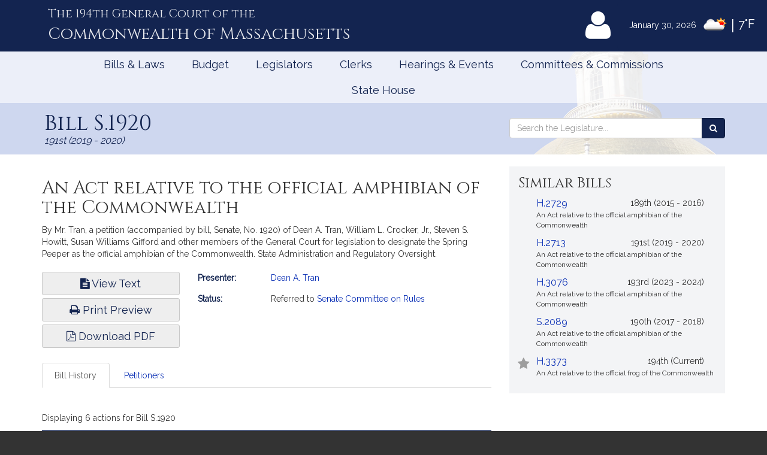

--- FILE ---
content_type: text/html; charset=utf-8
request_url: https://www.google.com/recaptcha/api2/anchor?ar=1&k=6LffVvYUAAAAAFgtGnNLexZBT_BK7JzNbOEBaljw&co=aHR0cHM6Ly9tYWxlZ2lzbGF0dXJlLmdvdjo0NDM.&hl=en&v=N67nZn4AqZkNcbeMu4prBgzg&size=normal&anchor-ms=20000&execute-ms=30000&cb=99j5orccss0o
body_size: 49381
content:
<!DOCTYPE HTML><html dir="ltr" lang="en"><head><meta http-equiv="Content-Type" content="text/html; charset=UTF-8">
<meta http-equiv="X-UA-Compatible" content="IE=edge">
<title>reCAPTCHA</title>
<style type="text/css">
/* cyrillic-ext */
@font-face {
  font-family: 'Roboto';
  font-style: normal;
  font-weight: 400;
  font-stretch: 100%;
  src: url(//fonts.gstatic.com/s/roboto/v48/KFO7CnqEu92Fr1ME7kSn66aGLdTylUAMa3GUBHMdazTgWw.woff2) format('woff2');
  unicode-range: U+0460-052F, U+1C80-1C8A, U+20B4, U+2DE0-2DFF, U+A640-A69F, U+FE2E-FE2F;
}
/* cyrillic */
@font-face {
  font-family: 'Roboto';
  font-style: normal;
  font-weight: 400;
  font-stretch: 100%;
  src: url(//fonts.gstatic.com/s/roboto/v48/KFO7CnqEu92Fr1ME7kSn66aGLdTylUAMa3iUBHMdazTgWw.woff2) format('woff2');
  unicode-range: U+0301, U+0400-045F, U+0490-0491, U+04B0-04B1, U+2116;
}
/* greek-ext */
@font-face {
  font-family: 'Roboto';
  font-style: normal;
  font-weight: 400;
  font-stretch: 100%;
  src: url(//fonts.gstatic.com/s/roboto/v48/KFO7CnqEu92Fr1ME7kSn66aGLdTylUAMa3CUBHMdazTgWw.woff2) format('woff2');
  unicode-range: U+1F00-1FFF;
}
/* greek */
@font-face {
  font-family: 'Roboto';
  font-style: normal;
  font-weight: 400;
  font-stretch: 100%;
  src: url(//fonts.gstatic.com/s/roboto/v48/KFO7CnqEu92Fr1ME7kSn66aGLdTylUAMa3-UBHMdazTgWw.woff2) format('woff2');
  unicode-range: U+0370-0377, U+037A-037F, U+0384-038A, U+038C, U+038E-03A1, U+03A3-03FF;
}
/* math */
@font-face {
  font-family: 'Roboto';
  font-style: normal;
  font-weight: 400;
  font-stretch: 100%;
  src: url(//fonts.gstatic.com/s/roboto/v48/KFO7CnqEu92Fr1ME7kSn66aGLdTylUAMawCUBHMdazTgWw.woff2) format('woff2');
  unicode-range: U+0302-0303, U+0305, U+0307-0308, U+0310, U+0312, U+0315, U+031A, U+0326-0327, U+032C, U+032F-0330, U+0332-0333, U+0338, U+033A, U+0346, U+034D, U+0391-03A1, U+03A3-03A9, U+03B1-03C9, U+03D1, U+03D5-03D6, U+03F0-03F1, U+03F4-03F5, U+2016-2017, U+2034-2038, U+203C, U+2040, U+2043, U+2047, U+2050, U+2057, U+205F, U+2070-2071, U+2074-208E, U+2090-209C, U+20D0-20DC, U+20E1, U+20E5-20EF, U+2100-2112, U+2114-2115, U+2117-2121, U+2123-214F, U+2190, U+2192, U+2194-21AE, U+21B0-21E5, U+21F1-21F2, U+21F4-2211, U+2213-2214, U+2216-22FF, U+2308-230B, U+2310, U+2319, U+231C-2321, U+2336-237A, U+237C, U+2395, U+239B-23B7, U+23D0, U+23DC-23E1, U+2474-2475, U+25AF, U+25B3, U+25B7, U+25BD, U+25C1, U+25CA, U+25CC, U+25FB, U+266D-266F, U+27C0-27FF, U+2900-2AFF, U+2B0E-2B11, U+2B30-2B4C, U+2BFE, U+3030, U+FF5B, U+FF5D, U+1D400-1D7FF, U+1EE00-1EEFF;
}
/* symbols */
@font-face {
  font-family: 'Roboto';
  font-style: normal;
  font-weight: 400;
  font-stretch: 100%;
  src: url(//fonts.gstatic.com/s/roboto/v48/KFO7CnqEu92Fr1ME7kSn66aGLdTylUAMaxKUBHMdazTgWw.woff2) format('woff2');
  unicode-range: U+0001-000C, U+000E-001F, U+007F-009F, U+20DD-20E0, U+20E2-20E4, U+2150-218F, U+2190, U+2192, U+2194-2199, U+21AF, U+21E6-21F0, U+21F3, U+2218-2219, U+2299, U+22C4-22C6, U+2300-243F, U+2440-244A, U+2460-24FF, U+25A0-27BF, U+2800-28FF, U+2921-2922, U+2981, U+29BF, U+29EB, U+2B00-2BFF, U+4DC0-4DFF, U+FFF9-FFFB, U+10140-1018E, U+10190-1019C, U+101A0, U+101D0-101FD, U+102E0-102FB, U+10E60-10E7E, U+1D2C0-1D2D3, U+1D2E0-1D37F, U+1F000-1F0FF, U+1F100-1F1AD, U+1F1E6-1F1FF, U+1F30D-1F30F, U+1F315, U+1F31C, U+1F31E, U+1F320-1F32C, U+1F336, U+1F378, U+1F37D, U+1F382, U+1F393-1F39F, U+1F3A7-1F3A8, U+1F3AC-1F3AF, U+1F3C2, U+1F3C4-1F3C6, U+1F3CA-1F3CE, U+1F3D4-1F3E0, U+1F3ED, U+1F3F1-1F3F3, U+1F3F5-1F3F7, U+1F408, U+1F415, U+1F41F, U+1F426, U+1F43F, U+1F441-1F442, U+1F444, U+1F446-1F449, U+1F44C-1F44E, U+1F453, U+1F46A, U+1F47D, U+1F4A3, U+1F4B0, U+1F4B3, U+1F4B9, U+1F4BB, U+1F4BF, U+1F4C8-1F4CB, U+1F4D6, U+1F4DA, U+1F4DF, U+1F4E3-1F4E6, U+1F4EA-1F4ED, U+1F4F7, U+1F4F9-1F4FB, U+1F4FD-1F4FE, U+1F503, U+1F507-1F50B, U+1F50D, U+1F512-1F513, U+1F53E-1F54A, U+1F54F-1F5FA, U+1F610, U+1F650-1F67F, U+1F687, U+1F68D, U+1F691, U+1F694, U+1F698, U+1F6AD, U+1F6B2, U+1F6B9-1F6BA, U+1F6BC, U+1F6C6-1F6CF, U+1F6D3-1F6D7, U+1F6E0-1F6EA, U+1F6F0-1F6F3, U+1F6F7-1F6FC, U+1F700-1F7FF, U+1F800-1F80B, U+1F810-1F847, U+1F850-1F859, U+1F860-1F887, U+1F890-1F8AD, U+1F8B0-1F8BB, U+1F8C0-1F8C1, U+1F900-1F90B, U+1F93B, U+1F946, U+1F984, U+1F996, U+1F9E9, U+1FA00-1FA6F, U+1FA70-1FA7C, U+1FA80-1FA89, U+1FA8F-1FAC6, U+1FACE-1FADC, U+1FADF-1FAE9, U+1FAF0-1FAF8, U+1FB00-1FBFF;
}
/* vietnamese */
@font-face {
  font-family: 'Roboto';
  font-style: normal;
  font-weight: 400;
  font-stretch: 100%;
  src: url(//fonts.gstatic.com/s/roboto/v48/KFO7CnqEu92Fr1ME7kSn66aGLdTylUAMa3OUBHMdazTgWw.woff2) format('woff2');
  unicode-range: U+0102-0103, U+0110-0111, U+0128-0129, U+0168-0169, U+01A0-01A1, U+01AF-01B0, U+0300-0301, U+0303-0304, U+0308-0309, U+0323, U+0329, U+1EA0-1EF9, U+20AB;
}
/* latin-ext */
@font-face {
  font-family: 'Roboto';
  font-style: normal;
  font-weight: 400;
  font-stretch: 100%;
  src: url(//fonts.gstatic.com/s/roboto/v48/KFO7CnqEu92Fr1ME7kSn66aGLdTylUAMa3KUBHMdazTgWw.woff2) format('woff2');
  unicode-range: U+0100-02BA, U+02BD-02C5, U+02C7-02CC, U+02CE-02D7, U+02DD-02FF, U+0304, U+0308, U+0329, U+1D00-1DBF, U+1E00-1E9F, U+1EF2-1EFF, U+2020, U+20A0-20AB, U+20AD-20C0, U+2113, U+2C60-2C7F, U+A720-A7FF;
}
/* latin */
@font-face {
  font-family: 'Roboto';
  font-style: normal;
  font-weight: 400;
  font-stretch: 100%;
  src: url(//fonts.gstatic.com/s/roboto/v48/KFO7CnqEu92Fr1ME7kSn66aGLdTylUAMa3yUBHMdazQ.woff2) format('woff2');
  unicode-range: U+0000-00FF, U+0131, U+0152-0153, U+02BB-02BC, U+02C6, U+02DA, U+02DC, U+0304, U+0308, U+0329, U+2000-206F, U+20AC, U+2122, U+2191, U+2193, U+2212, U+2215, U+FEFF, U+FFFD;
}
/* cyrillic-ext */
@font-face {
  font-family: 'Roboto';
  font-style: normal;
  font-weight: 500;
  font-stretch: 100%;
  src: url(//fonts.gstatic.com/s/roboto/v48/KFO7CnqEu92Fr1ME7kSn66aGLdTylUAMa3GUBHMdazTgWw.woff2) format('woff2');
  unicode-range: U+0460-052F, U+1C80-1C8A, U+20B4, U+2DE0-2DFF, U+A640-A69F, U+FE2E-FE2F;
}
/* cyrillic */
@font-face {
  font-family: 'Roboto';
  font-style: normal;
  font-weight: 500;
  font-stretch: 100%;
  src: url(//fonts.gstatic.com/s/roboto/v48/KFO7CnqEu92Fr1ME7kSn66aGLdTylUAMa3iUBHMdazTgWw.woff2) format('woff2');
  unicode-range: U+0301, U+0400-045F, U+0490-0491, U+04B0-04B1, U+2116;
}
/* greek-ext */
@font-face {
  font-family: 'Roboto';
  font-style: normal;
  font-weight: 500;
  font-stretch: 100%;
  src: url(//fonts.gstatic.com/s/roboto/v48/KFO7CnqEu92Fr1ME7kSn66aGLdTylUAMa3CUBHMdazTgWw.woff2) format('woff2');
  unicode-range: U+1F00-1FFF;
}
/* greek */
@font-face {
  font-family: 'Roboto';
  font-style: normal;
  font-weight: 500;
  font-stretch: 100%;
  src: url(//fonts.gstatic.com/s/roboto/v48/KFO7CnqEu92Fr1ME7kSn66aGLdTylUAMa3-UBHMdazTgWw.woff2) format('woff2');
  unicode-range: U+0370-0377, U+037A-037F, U+0384-038A, U+038C, U+038E-03A1, U+03A3-03FF;
}
/* math */
@font-face {
  font-family: 'Roboto';
  font-style: normal;
  font-weight: 500;
  font-stretch: 100%;
  src: url(//fonts.gstatic.com/s/roboto/v48/KFO7CnqEu92Fr1ME7kSn66aGLdTylUAMawCUBHMdazTgWw.woff2) format('woff2');
  unicode-range: U+0302-0303, U+0305, U+0307-0308, U+0310, U+0312, U+0315, U+031A, U+0326-0327, U+032C, U+032F-0330, U+0332-0333, U+0338, U+033A, U+0346, U+034D, U+0391-03A1, U+03A3-03A9, U+03B1-03C9, U+03D1, U+03D5-03D6, U+03F0-03F1, U+03F4-03F5, U+2016-2017, U+2034-2038, U+203C, U+2040, U+2043, U+2047, U+2050, U+2057, U+205F, U+2070-2071, U+2074-208E, U+2090-209C, U+20D0-20DC, U+20E1, U+20E5-20EF, U+2100-2112, U+2114-2115, U+2117-2121, U+2123-214F, U+2190, U+2192, U+2194-21AE, U+21B0-21E5, U+21F1-21F2, U+21F4-2211, U+2213-2214, U+2216-22FF, U+2308-230B, U+2310, U+2319, U+231C-2321, U+2336-237A, U+237C, U+2395, U+239B-23B7, U+23D0, U+23DC-23E1, U+2474-2475, U+25AF, U+25B3, U+25B7, U+25BD, U+25C1, U+25CA, U+25CC, U+25FB, U+266D-266F, U+27C0-27FF, U+2900-2AFF, U+2B0E-2B11, U+2B30-2B4C, U+2BFE, U+3030, U+FF5B, U+FF5D, U+1D400-1D7FF, U+1EE00-1EEFF;
}
/* symbols */
@font-face {
  font-family: 'Roboto';
  font-style: normal;
  font-weight: 500;
  font-stretch: 100%;
  src: url(//fonts.gstatic.com/s/roboto/v48/KFO7CnqEu92Fr1ME7kSn66aGLdTylUAMaxKUBHMdazTgWw.woff2) format('woff2');
  unicode-range: U+0001-000C, U+000E-001F, U+007F-009F, U+20DD-20E0, U+20E2-20E4, U+2150-218F, U+2190, U+2192, U+2194-2199, U+21AF, U+21E6-21F0, U+21F3, U+2218-2219, U+2299, U+22C4-22C6, U+2300-243F, U+2440-244A, U+2460-24FF, U+25A0-27BF, U+2800-28FF, U+2921-2922, U+2981, U+29BF, U+29EB, U+2B00-2BFF, U+4DC0-4DFF, U+FFF9-FFFB, U+10140-1018E, U+10190-1019C, U+101A0, U+101D0-101FD, U+102E0-102FB, U+10E60-10E7E, U+1D2C0-1D2D3, U+1D2E0-1D37F, U+1F000-1F0FF, U+1F100-1F1AD, U+1F1E6-1F1FF, U+1F30D-1F30F, U+1F315, U+1F31C, U+1F31E, U+1F320-1F32C, U+1F336, U+1F378, U+1F37D, U+1F382, U+1F393-1F39F, U+1F3A7-1F3A8, U+1F3AC-1F3AF, U+1F3C2, U+1F3C4-1F3C6, U+1F3CA-1F3CE, U+1F3D4-1F3E0, U+1F3ED, U+1F3F1-1F3F3, U+1F3F5-1F3F7, U+1F408, U+1F415, U+1F41F, U+1F426, U+1F43F, U+1F441-1F442, U+1F444, U+1F446-1F449, U+1F44C-1F44E, U+1F453, U+1F46A, U+1F47D, U+1F4A3, U+1F4B0, U+1F4B3, U+1F4B9, U+1F4BB, U+1F4BF, U+1F4C8-1F4CB, U+1F4D6, U+1F4DA, U+1F4DF, U+1F4E3-1F4E6, U+1F4EA-1F4ED, U+1F4F7, U+1F4F9-1F4FB, U+1F4FD-1F4FE, U+1F503, U+1F507-1F50B, U+1F50D, U+1F512-1F513, U+1F53E-1F54A, U+1F54F-1F5FA, U+1F610, U+1F650-1F67F, U+1F687, U+1F68D, U+1F691, U+1F694, U+1F698, U+1F6AD, U+1F6B2, U+1F6B9-1F6BA, U+1F6BC, U+1F6C6-1F6CF, U+1F6D3-1F6D7, U+1F6E0-1F6EA, U+1F6F0-1F6F3, U+1F6F7-1F6FC, U+1F700-1F7FF, U+1F800-1F80B, U+1F810-1F847, U+1F850-1F859, U+1F860-1F887, U+1F890-1F8AD, U+1F8B0-1F8BB, U+1F8C0-1F8C1, U+1F900-1F90B, U+1F93B, U+1F946, U+1F984, U+1F996, U+1F9E9, U+1FA00-1FA6F, U+1FA70-1FA7C, U+1FA80-1FA89, U+1FA8F-1FAC6, U+1FACE-1FADC, U+1FADF-1FAE9, U+1FAF0-1FAF8, U+1FB00-1FBFF;
}
/* vietnamese */
@font-face {
  font-family: 'Roboto';
  font-style: normal;
  font-weight: 500;
  font-stretch: 100%;
  src: url(//fonts.gstatic.com/s/roboto/v48/KFO7CnqEu92Fr1ME7kSn66aGLdTylUAMa3OUBHMdazTgWw.woff2) format('woff2');
  unicode-range: U+0102-0103, U+0110-0111, U+0128-0129, U+0168-0169, U+01A0-01A1, U+01AF-01B0, U+0300-0301, U+0303-0304, U+0308-0309, U+0323, U+0329, U+1EA0-1EF9, U+20AB;
}
/* latin-ext */
@font-face {
  font-family: 'Roboto';
  font-style: normal;
  font-weight: 500;
  font-stretch: 100%;
  src: url(//fonts.gstatic.com/s/roboto/v48/KFO7CnqEu92Fr1ME7kSn66aGLdTylUAMa3KUBHMdazTgWw.woff2) format('woff2');
  unicode-range: U+0100-02BA, U+02BD-02C5, U+02C7-02CC, U+02CE-02D7, U+02DD-02FF, U+0304, U+0308, U+0329, U+1D00-1DBF, U+1E00-1E9F, U+1EF2-1EFF, U+2020, U+20A0-20AB, U+20AD-20C0, U+2113, U+2C60-2C7F, U+A720-A7FF;
}
/* latin */
@font-face {
  font-family: 'Roboto';
  font-style: normal;
  font-weight: 500;
  font-stretch: 100%;
  src: url(//fonts.gstatic.com/s/roboto/v48/KFO7CnqEu92Fr1ME7kSn66aGLdTylUAMa3yUBHMdazQ.woff2) format('woff2');
  unicode-range: U+0000-00FF, U+0131, U+0152-0153, U+02BB-02BC, U+02C6, U+02DA, U+02DC, U+0304, U+0308, U+0329, U+2000-206F, U+20AC, U+2122, U+2191, U+2193, U+2212, U+2215, U+FEFF, U+FFFD;
}
/* cyrillic-ext */
@font-face {
  font-family: 'Roboto';
  font-style: normal;
  font-weight: 900;
  font-stretch: 100%;
  src: url(//fonts.gstatic.com/s/roboto/v48/KFO7CnqEu92Fr1ME7kSn66aGLdTylUAMa3GUBHMdazTgWw.woff2) format('woff2');
  unicode-range: U+0460-052F, U+1C80-1C8A, U+20B4, U+2DE0-2DFF, U+A640-A69F, U+FE2E-FE2F;
}
/* cyrillic */
@font-face {
  font-family: 'Roboto';
  font-style: normal;
  font-weight: 900;
  font-stretch: 100%;
  src: url(//fonts.gstatic.com/s/roboto/v48/KFO7CnqEu92Fr1ME7kSn66aGLdTylUAMa3iUBHMdazTgWw.woff2) format('woff2');
  unicode-range: U+0301, U+0400-045F, U+0490-0491, U+04B0-04B1, U+2116;
}
/* greek-ext */
@font-face {
  font-family: 'Roboto';
  font-style: normal;
  font-weight: 900;
  font-stretch: 100%;
  src: url(//fonts.gstatic.com/s/roboto/v48/KFO7CnqEu92Fr1ME7kSn66aGLdTylUAMa3CUBHMdazTgWw.woff2) format('woff2');
  unicode-range: U+1F00-1FFF;
}
/* greek */
@font-face {
  font-family: 'Roboto';
  font-style: normal;
  font-weight: 900;
  font-stretch: 100%;
  src: url(//fonts.gstatic.com/s/roboto/v48/KFO7CnqEu92Fr1ME7kSn66aGLdTylUAMa3-UBHMdazTgWw.woff2) format('woff2');
  unicode-range: U+0370-0377, U+037A-037F, U+0384-038A, U+038C, U+038E-03A1, U+03A3-03FF;
}
/* math */
@font-face {
  font-family: 'Roboto';
  font-style: normal;
  font-weight: 900;
  font-stretch: 100%;
  src: url(//fonts.gstatic.com/s/roboto/v48/KFO7CnqEu92Fr1ME7kSn66aGLdTylUAMawCUBHMdazTgWw.woff2) format('woff2');
  unicode-range: U+0302-0303, U+0305, U+0307-0308, U+0310, U+0312, U+0315, U+031A, U+0326-0327, U+032C, U+032F-0330, U+0332-0333, U+0338, U+033A, U+0346, U+034D, U+0391-03A1, U+03A3-03A9, U+03B1-03C9, U+03D1, U+03D5-03D6, U+03F0-03F1, U+03F4-03F5, U+2016-2017, U+2034-2038, U+203C, U+2040, U+2043, U+2047, U+2050, U+2057, U+205F, U+2070-2071, U+2074-208E, U+2090-209C, U+20D0-20DC, U+20E1, U+20E5-20EF, U+2100-2112, U+2114-2115, U+2117-2121, U+2123-214F, U+2190, U+2192, U+2194-21AE, U+21B0-21E5, U+21F1-21F2, U+21F4-2211, U+2213-2214, U+2216-22FF, U+2308-230B, U+2310, U+2319, U+231C-2321, U+2336-237A, U+237C, U+2395, U+239B-23B7, U+23D0, U+23DC-23E1, U+2474-2475, U+25AF, U+25B3, U+25B7, U+25BD, U+25C1, U+25CA, U+25CC, U+25FB, U+266D-266F, U+27C0-27FF, U+2900-2AFF, U+2B0E-2B11, U+2B30-2B4C, U+2BFE, U+3030, U+FF5B, U+FF5D, U+1D400-1D7FF, U+1EE00-1EEFF;
}
/* symbols */
@font-face {
  font-family: 'Roboto';
  font-style: normal;
  font-weight: 900;
  font-stretch: 100%;
  src: url(//fonts.gstatic.com/s/roboto/v48/KFO7CnqEu92Fr1ME7kSn66aGLdTylUAMaxKUBHMdazTgWw.woff2) format('woff2');
  unicode-range: U+0001-000C, U+000E-001F, U+007F-009F, U+20DD-20E0, U+20E2-20E4, U+2150-218F, U+2190, U+2192, U+2194-2199, U+21AF, U+21E6-21F0, U+21F3, U+2218-2219, U+2299, U+22C4-22C6, U+2300-243F, U+2440-244A, U+2460-24FF, U+25A0-27BF, U+2800-28FF, U+2921-2922, U+2981, U+29BF, U+29EB, U+2B00-2BFF, U+4DC0-4DFF, U+FFF9-FFFB, U+10140-1018E, U+10190-1019C, U+101A0, U+101D0-101FD, U+102E0-102FB, U+10E60-10E7E, U+1D2C0-1D2D3, U+1D2E0-1D37F, U+1F000-1F0FF, U+1F100-1F1AD, U+1F1E6-1F1FF, U+1F30D-1F30F, U+1F315, U+1F31C, U+1F31E, U+1F320-1F32C, U+1F336, U+1F378, U+1F37D, U+1F382, U+1F393-1F39F, U+1F3A7-1F3A8, U+1F3AC-1F3AF, U+1F3C2, U+1F3C4-1F3C6, U+1F3CA-1F3CE, U+1F3D4-1F3E0, U+1F3ED, U+1F3F1-1F3F3, U+1F3F5-1F3F7, U+1F408, U+1F415, U+1F41F, U+1F426, U+1F43F, U+1F441-1F442, U+1F444, U+1F446-1F449, U+1F44C-1F44E, U+1F453, U+1F46A, U+1F47D, U+1F4A3, U+1F4B0, U+1F4B3, U+1F4B9, U+1F4BB, U+1F4BF, U+1F4C8-1F4CB, U+1F4D6, U+1F4DA, U+1F4DF, U+1F4E3-1F4E6, U+1F4EA-1F4ED, U+1F4F7, U+1F4F9-1F4FB, U+1F4FD-1F4FE, U+1F503, U+1F507-1F50B, U+1F50D, U+1F512-1F513, U+1F53E-1F54A, U+1F54F-1F5FA, U+1F610, U+1F650-1F67F, U+1F687, U+1F68D, U+1F691, U+1F694, U+1F698, U+1F6AD, U+1F6B2, U+1F6B9-1F6BA, U+1F6BC, U+1F6C6-1F6CF, U+1F6D3-1F6D7, U+1F6E0-1F6EA, U+1F6F0-1F6F3, U+1F6F7-1F6FC, U+1F700-1F7FF, U+1F800-1F80B, U+1F810-1F847, U+1F850-1F859, U+1F860-1F887, U+1F890-1F8AD, U+1F8B0-1F8BB, U+1F8C0-1F8C1, U+1F900-1F90B, U+1F93B, U+1F946, U+1F984, U+1F996, U+1F9E9, U+1FA00-1FA6F, U+1FA70-1FA7C, U+1FA80-1FA89, U+1FA8F-1FAC6, U+1FACE-1FADC, U+1FADF-1FAE9, U+1FAF0-1FAF8, U+1FB00-1FBFF;
}
/* vietnamese */
@font-face {
  font-family: 'Roboto';
  font-style: normal;
  font-weight: 900;
  font-stretch: 100%;
  src: url(//fonts.gstatic.com/s/roboto/v48/KFO7CnqEu92Fr1ME7kSn66aGLdTylUAMa3OUBHMdazTgWw.woff2) format('woff2');
  unicode-range: U+0102-0103, U+0110-0111, U+0128-0129, U+0168-0169, U+01A0-01A1, U+01AF-01B0, U+0300-0301, U+0303-0304, U+0308-0309, U+0323, U+0329, U+1EA0-1EF9, U+20AB;
}
/* latin-ext */
@font-face {
  font-family: 'Roboto';
  font-style: normal;
  font-weight: 900;
  font-stretch: 100%;
  src: url(//fonts.gstatic.com/s/roboto/v48/KFO7CnqEu92Fr1ME7kSn66aGLdTylUAMa3KUBHMdazTgWw.woff2) format('woff2');
  unicode-range: U+0100-02BA, U+02BD-02C5, U+02C7-02CC, U+02CE-02D7, U+02DD-02FF, U+0304, U+0308, U+0329, U+1D00-1DBF, U+1E00-1E9F, U+1EF2-1EFF, U+2020, U+20A0-20AB, U+20AD-20C0, U+2113, U+2C60-2C7F, U+A720-A7FF;
}
/* latin */
@font-face {
  font-family: 'Roboto';
  font-style: normal;
  font-weight: 900;
  font-stretch: 100%;
  src: url(//fonts.gstatic.com/s/roboto/v48/KFO7CnqEu92Fr1ME7kSn66aGLdTylUAMa3yUBHMdazQ.woff2) format('woff2');
  unicode-range: U+0000-00FF, U+0131, U+0152-0153, U+02BB-02BC, U+02C6, U+02DA, U+02DC, U+0304, U+0308, U+0329, U+2000-206F, U+20AC, U+2122, U+2191, U+2193, U+2212, U+2215, U+FEFF, U+FFFD;
}

</style>
<link rel="stylesheet" type="text/css" href="https://www.gstatic.com/recaptcha/releases/N67nZn4AqZkNcbeMu4prBgzg/styles__ltr.css">
<script nonce="pHVDzMRglcIXc1JDzm9Uiw" type="text/javascript">window['__recaptcha_api'] = 'https://www.google.com/recaptcha/api2/';</script>
<script type="text/javascript" src="https://www.gstatic.com/recaptcha/releases/N67nZn4AqZkNcbeMu4prBgzg/recaptcha__en.js" nonce="pHVDzMRglcIXc1JDzm9Uiw">
      
    </script></head>
<body><div id="rc-anchor-alert" class="rc-anchor-alert"></div>
<input type="hidden" id="recaptcha-token" value="[base64]">
<script type="text/javascript" nonce="pHVDzMRglcIXc1JDzm9Uiw">
      recaptcha.anchor.Main.init("[\x22ainput\x22,[\x22bgdata\x22,\x22\x22,\[base64]/[base64]/MjU1Ong/[base64]/[base64]/[base64]/[base64]/[base64]/[base64]/[base64]/[base64]/[base64]/[base64]/[base64]/[base64]/[base64]/[base64]/[base64]\\u003d\x22,\[base64]\\u003d\\u003d\x22,\x22wo07JsK6cVIdEMKdQMO5woY6XsK+QgvCs8KdwrTDhsOKJ8O5QT7Dm8Kmw5nCiyXDscK+w71hw4ouwpHDmsKfw6MHLD80aMKfw54Uw7/[base64]/DtcO9wrwSXxLDhhwFIcOwSsOEw78TwrrCicOhK8ORw4bDkWbDsRzCiFbCtHXDrsKSBEDDqQpnA0DChsOnwoLDvcKlwq/CvcONwprDkDt9eCxxwqHDrxlic2oSNlspUsOlwrzClREvwp/Dnz1ZwppHRMKjJMOrwqXCncOpRgnDmMKHEVIkwofDicOHUxkFw49KY8Oqwp3Dv8O5wqc7w5xrw5/Cl8KuCsO0K0EYLcOkwpojwrDCucKbZsOXwrfDu2zDtsK7bsKYUcK0w7lbw4XDhQxQw5LDnsOpw63DklHCl8OndsK6I1VUMwgFZxNZw7Foc8K0GsO2w4DCm8Orw7PDqwvDhMKuAk/CoELCtsOkwo50GzYgwr10w69Cw43CscOcw6rDu8KZRMOiE3Ujw4gQwrZmwrQNw7/DvcOLbRzCvcK3fmnCqgzDswrDlMOfwqLCsMOwa8KyR8OTw5UpP8O0IcKAw4MPVGbDo0bDtcOjw53Du3ICN8Kkw4YGQ3MpXzMLw7HCq1jCgkgwPlHDqULCj8KWw7HDhcOGw5PCi3hlwrvDmkHDocOaw57DvnV8w59YIsOsw4jCl0kQwo/DtMKKw6djwofDrk7DnE3DuGLCoMOfwo/[base64]/[base64]/DmyHCqcOnDcKObDwgwqzDh0LCoXx7wrrCo8OlI8ODE8OowovDocOxJFxCLXLCiMOoHSzDpsKfCsKnXsKUT3/CtV15w5PDvy/ChVLDgToAwqHDhsKUwo/Cm21XXcO/w5MDKx4rwodSw74IB8OwwrkHwocTIltuwowXZMOOwoXDlMOBw6R1I8OPw5fDisOSwp45DCfCg8KPS8KHTgDDnjxZwovCqA/[base64]/w4ULVAY4ehvCgW7CthnCmlFPNX3DicKiwpPDvcOwAznCkRbCqMO0w7fDgQHDm8O4w7FxVxDCsG9GDgDCp8KyfExiw5zCgcKEamNFY8KFTGfDt8KYYk7DkMKfw55QAENfKcOiM8K3Ej9UHXPDtkXCtgE7w4TDiMKiwo1IeRHCrW5wLMK1w5XCtx/CgXbCqMKWWMKUwpgnHMK3BXp9w7JBK8OhETFPwp/[base64]/CrsOnGzYdHMOXwrV8MhLDrnlHwrsaXcO0GCkyw5/[base64]/ZilaW8OLwpjDgXN4w48XeMKbPsOzwrTDk2PDlHPCksOLW8K2Vj/ChsOpwqvChmdRwq4Mw5hCCsKswrVjZzXCnhU7TGB8aMKvwr/CsStIUVwMw7HCt8OTSsOYwprCvkzDuXnDt8OTwpRdGgVzw4l7DcO/[base64]/wrIKwqnDhMKKVQZTwr/Co8Kzw6kDaWbDgMOZw47CgltXw6XCksKVASYyXsO5D8Kyw5/DthPDoMOqwrPCkcOaFsO8TcKDDsOpw6/DtBbDmlcHwozCvB0XJSMvw6MWeUx6wo/CkFjCqsK7VsOfKMOJLMO1w7bCoMKCIMKswr/Dv8OcO8Ocw5bDh8OdfznDjCvDumLDqRRycixCwpDDvi3CocOQw7/CsMOuwo1QDMKXwqlAPjRFw6xvw4kOwr3DmVwzwrHCsRlLPcOCworClMK1RH7CqcKtAsOqAcO+Ni4ARjDCsMK6dcKdwoR7w4vCpB5KwooXw4zCucKSbT5RVB5ZwrvCqB/DpHvCjl3Cn8OcBcOgwrHCswbDqMODYzTDnD9Ww6Y6XMK+wp3DmMOEEcO2w7zCp8KfJ1PCgkHCtjnCoTHDgDEtw5IoQMOmYMKOw5c9WcKdw6/[base64]/DmWHDocOaVMO/fcO4w4nDphXCtcKreC4aLBbCncKFUzcRfEhCOMKOw63DlAnCmhfDrDwYwocqwpfDuiPCs2oeUcKrwqvDq0nDhcOHbxHDhn52w7LDoMKAw5ZJw6UeY8ONwrHDiMO/Oml/UhPCqX4nw40mw4cHPcKNwpDDmcOaw5hbw6IIQHtGFmzCp8KNDybDmcO9Z8KUYB3CosKRwpPDksOfNMOQwrxaThAOwpLDpcODR1nCusKgwobCoMO8woENCMKCfGcwJF0oC8OBb8OKbsOXXT7ClhHDp8K/[base64]/CvsO/w7VZUQ7CkMOlwp8/UsKTWwFYEsKGNBVqw69VCMOcHwJSWcKDwrtWFcKaQh/Cl10CwqdTwrXDiMOzw7jCsmnCrsORHsOiwo3Cu8KxJTLCqcK6w5vCnCXCjiYGw4jDszEnw7cYbxfCr8Kywp3DjGXCpEfCscKawotgw5s0w6NHwqwcw4HChCsSLMKWMcKwwrjDoT1Tw4oiwoghFMK6wpHCsgLDhMKFGsK5IMKpwoPDtArDphRywrrCosO8w6EcwrlUw7/Cg8OpTj3Cn24XLhfCvCXCrFPCly9uMy/CtcKeNTdOwoXChWXDjsKIAMKZPkJZUMODTcK7w5XCnk3DlsKWMMKuwqDCrMKHw5sbP3bDt8O0w4x/w6fCnsOANMKLaMKxwpjDlMOxwrAST8OGWsKzZcOqwqIsw59fYmxmRjHCr8KPE13DjsOQw4knw4XDhMOzb0DDrk03wpvDswQaEFYaaMKHcsKBB0daw7/DtFQUw7TCnAhgPsKPR1LDi8OMwqQNwqtxwrcHw4PClsOawqPDiGjCtBZ6w5dcTcOBUUjDmcO6F8OGEQzDuis3w5/CtWjCq8OTw6rCul1rFCLDoMKtwoRLWMKWwq9rwoXDrTLDsD8hw6gZw7MCwr7Dgikhw5swJMOVTRJ3SwHDgsOdOV/CrMO+w6NPw5RAwq7CmMOcwrxoaMONw5pfSWjDncOvw6Bswpp+QcOwwqkCHcKLwrvCqlvDoFTCkcOAwotlWXkcw4JnU8KUWH4OwodKTcKPwozCmzttMMKDR8KUWMKOPMOPHQnDvXHDjcKIWsKtC093w7snIyHDpcKHwrEoScOBGcKJw6nDlSXCixDDmARvTMK8EcKUwp/Djn7CmDhBKD3Dkj5qw74Jw5Vuw6vCsELDscOvC2PDusO/wrNINcKVwrTDhkPDvcKjwoEDw5t9A8KgO8KAJMK8YMOpGcO+cBTCjUvCjcO9w67DqT3CizY+w58CGFLDq8Kfwq7DvsO+Tm7DgRnDm8Kew6fDgi03W8K8w49Uw5/DnQLDhcKKwqlJwowxaH/Djhw9XRfCmcO9GcOAEcORwpHDhjF1csK3wph0w5bCsWlkesORwqxhwpTDo8Kiwqh+w5w2ZQcRw4Q3KjrCscKkwoslw6nDvAU1wrobSyZLRVDCgUBtw6TDpMKecsOYLcOXUyLCisOiw7TDosKGw5ldwqBnPz/CthTDtBFZwqXDs2AAB1zDsntBZwAWw6LDiMK0w7NVw4jCicKoIMKFA8KyBsKzIWlawp/CggvCnh3Cp1nComDDusKNIMOgAVQlBBJHLsOWwpBHw4B7AMKUwovDhjEBOWVVw7bDkT1ScRPCi3MZwo/[base64]/DtcKrNnjCicKawpfCrkvDiMK1woXCrhEQawcOwpDDtcKyTkE2wqJgFAozHS7Dkw8kwoLCosOyO0U5RU8zw4vCizXCqyLCp8K1w5XDmyBEw5xuw5k4LMOsw4/DvCNmwqB0BExMw6YFHsODDxfDmSQ4w4wyw73CnH48NQ90wrceEsO+Q3l7AMK6RMK/[base64]/WnNTwpVzMsO1MMOMw7gqwo/ClcKJw4AdX2jCmsKLw4rDtzDDocKpRMOTw5vDrcOuwpbDv8Kow7HDiBEaJBkvAMOyMDfDpTbCslgJWUYeXMOaw7vDocK5fcKrw70wEsOFJcKiwr8rw5IPe8Kqw5wOwobDvAAiRU07wr/CqFHDusKqO1TClcKuwrkXwojCqgHDoxk/w5QBNcKUwqYCwpUTBlTCvcKnw54Cwr7DjwfChVVyHXrDicOnKzR2wrghwqNWfzrDpjHDjsKWw4YAw4/[base64]/DsMOMRUZ0w4jDtMOsw50Gwo3DrXzCqEDCvWLDkFsxBSrCicKww5VFM8OeJkBwwqkcwqwbwo7DjyIPN8Oow43Du8KQwq7CvMKcPMKVJcOXXMKnb8KDRcKew63CiMKyb8OcOEVTwrnCkMKMCcKra8ObSBrDiA3Ch8OKwr/Do8OLMgh5w63DmMOfwoplw7/Cm8O8wqzDq8K1IUnDrFvDt2vColvDsMK0M1DDuk0pZsOSw78RFsOnSsO6w5Udw4fDhFPDixMcw6TCh8O/w7sicMKNFC01DsOKCXzCvgrDg8Ofcy4BZsKzRTgawoF8YnDDnwsRKXjDocONwq03ZmHCo3fCiE3DuDAUw6dTw4DDq8KCwoXClMO1w7PDoBXCjsKhBW3ClsOTIMKlwqd0E8KsQsKiw5Eww4Y+KRfDpiHDpnc9TcKjCjvChj/DgVk6bARew7gHw65kwpcQw7HDgE7DjcK7w4gmUMKsC0rCqTUpwqrCk8OqTmgIZ8K4G8KbH0TDjMOWDiB3woohOMKMMsKzBEo8B8OZw7PCkXxxwqh6wr/CiEPCly3CpwYFZHbDtMOswrzCssKUamfDhMO3Uzw8HH0Ww7jCisKpVsKCNDPCqMOlIg8DeAAYwqM5YMKSwpLCtcONwp17ccOCIkgwwr3CmSl7X8KzwrbCpnh7V289wqjDjsOGeMK2w5HCsRcmRsKYRw/CsXTCpB03w60RTMOwRMOqw4/ChhXDuFsiFMOkwo5kT8O/[base64]/w4NDC8Kmw4jDkcK2EcKpw7PCucKzwo3Cs0wzMMKfwpdfw7hwI8KmwobDh8KLMinCn8O0YznCnMKDAinCicKYwoXCtlLDqgHDs8KUwodew4nCpcOYEVHDjwzCuUPDksOUwpzCjg/[base64]/CrA/CmndAwqEZw73Dpk9tBFjDnmPCs8K/[base64]/[base64]/CjMKaOsKnw6FowqjCgVpeEyUOw53CgwnDgMKqw5/[base64]/wrfCs8K2wpNfAsKCDMKHw5HCsMOBw4Now7vDji7Ch8KawqcUYC1jPDA5w5TDtsK9bsKdXMKBO2/[base64]/DtMONWsOQIsKqawxAV8OqMcKacndLMyHDiMOGw55sbsO9Q0swN29Tw4jCrsOqSE/DhCvDqQHDuyHCoMKBwrc1acO5wrjCjxrCsMOhVwHDol8AWj9MUMKGacK8QxnDgChYw70FCCnDlsKcw5bCjMORDAEDw5HDuk1XExDCp8KhwpLCusOEw4fDjcKEw7/DnsOww4VRcFzCvMKXN3MlC8O9wpEHw6PDl8KKw7PDpknClcKHwrHCvcKYwogBY8KaIk3DlsKPUsKtQMKcw5zCoQhHwqVOwoA2eMKgDw3DrcK2w6zCmFPDtMOKwrbCvMOKTDYFworCusORwpTDkGdHw4hrd8KEw4IqOsOJwqZgwrt/cyVacXDDmDl/QmRVwqdKw6jDvcKKwrXDu1ZXwq9gw6MbFmI5wqnDkcO0W8OxWMKxecOwLmAFwpFVw6PDhlXDsXvCsncUPMKew6RZF8OawrdWwqTCnkTDnH1awpXChMKdwo3ChMOILsKSwr/CiMKxw6tqW8KMKxVew7DDjMKVwrLCnnIPFTojLMKwKX3CvcK7QSPDlcKCw6zDssKcwpjCrcOAFMOzw7jDpsK5WcK0XcK+woINDV/CnGNNc8Kbw6HDicKAZMOFQ8Kmw6A+CljClRfDhTt/IA1BWSVrD2QLwqsfw4wLwrjCjMKyL8KHw5DDnl1sQGAlRMOIXizDvsKOw5fDusK7RGbCtcO3IlrDqsKERFrCoz8uwqrCknciwprDqy1dCjDDnMOwVCtaYgV4w4zDmnoWVw4sw4QSLcOVwrtWTcO2wrlBw4o2UsKYwofCoCRGwp/DukfDmcOLNjzCvcKiQsO2acKlwqrDocKRJloCw7/Dqip1RsKCwpotNxnDnUtdwpxAPH5vw5fCg3d6wrbDgMOAWcK0wqHCgjLDlVknw4LDrAF8VR5/[base64]/[base64]/DjsKfw5Mba8K1XsO+w7JoXMKjw4I+wqHCisOkw53Dr8OFwpPDh1PClSXCtXzDnsO9F8K1VMO1aMORwoTDmMOhAlDChGY4wpYKwpxGw7TCsMK/wo1uwqbCiVsmdnYBwpwuw5DDkBnCuE9RwpDCkiFaCHLDkUVYwoXCkBbCn8K2SSVYR8O9w7TCj8K7wrgrIMKAwqzCu2TCo3TCv25kw7NtRXQcw6xTwrAbw7YlOMKgSwTDk8KCaw/DjDPCmwXDpsOnWScvwqfCkcOOSwnDosKDWMKxwow9W8Oiw44UbkR7fi8MwpDCucOpe8K0w6jDlMOeXsOGw6hTPsOUDVLCj0rDnE/CmMK7wrzChAAawrBLNcKgNsKoNMKeGsObczbDncOTwqU7LxbDnARsw6vCiSRnw690aXpCw54sw5xaw57Cg8KMfsKERSwvw5Y8DsK4wqrCrsOkL0jCi39Uw5I8w4LDs8OjRXHDqcOAekHCqsKKwrfCtsO/w5DCsMKfTsOkL0TDt8K9X8KhwoIWWhjDm8OMwpYldMKdw57DnjAlb8OMXsOjwpTCgsKUISHCgsKSPsO8w6rDtizCvgPDl8OyNBlcwovDlcOOQmdJwpxJwo0LTcOPwqhGGsK3wrHDlSbCmQw1PMKuw4HCrXxSw4/DsHtuw7xHw64uw4YjMVDDswDChmLDvcOjZMKmHcKQw5LDi8KowoEvwq/[base64]/woB1w5TDisOQJXEqI8K5J8K7w5nCmQTDv8KSw5PCgMOwJsO2wrjDhcK5OALCj8KdUsOiwqcDORMkPMOrw4sgP8OjwrHCuDTDt8K+GS/DnGzCvcKUC8KUwqXDh8K8w61Dw5I/w7R3w6wXwoTCnwtDw7LDhsOdQmtLw6Quwq19w5ERw6wZG8KIwpPCkwMDM8KhI8O5w4/DqMORExTCpHfCqcOiAcKnWkTCocOtwrbDlcOfZVrCrVgIwpAyw4rChHV/wo0+ZyHDj8KdKMKIwobCrxQuwqc/Cx/[base64]/DlWHDjMK4PC5+w6ccwqXDr8Oowq3Cq8O3wqdAw4jDm8KPKGTCvUzCiXEnH8OVdsOeGSZWEhfDskNhwqQDwpbDqWA0wqMJwoRMKBvDnsKFwqXDp8KTfsOmSsKJVU/CvkDCgFrCoMKXD0PCrMKWHRNZwp7CoUTCksKtwpHDpBnCkDwPwodyc8O0RXk/[base64]/L8OWGMK7w4ZCXHbCvX8qLsOYwqU0wrvDq0bDlV/Dg8OBwpjDiWjCjsKhw4zDhcKkYUEQJMKtwpXCq8OqZHzDukTCpsKLd2LCqsKzfsO0wr3DiFfDiMOyw7LCmyRmwoArw43Ci8KiwpXCinRIIRbCi1DDocKIDMKyEjN1NFM8XcKYwqlvw6bDuiQlwpRlwqB7b2hrwqVzAgnCrz/DnRpLw6p3w6LCpsKNQ8KRNTIEwpTCu8OqDSJ7w7s/w4hVJArDucObwoY2a8Kmw5rCkhhAasODw6nDoRZ2w6ZDVsOHdGnDkXrCt8ODwoVVw73CisO5wr3CgcKDL1LCkcKjwp4vGsO/w7vDh0AhwqQGFU5/wpRww5fCn8OGciVlw7tIw6/[base64]/DoMKEw4HCqw7DisORw4XDlsOgw7VUw5cyVcOvGyPCncOGwoXCtVzClsO/w4nDhCckHsOpw53DkynClW7CgsKTIUjCozTCjMOQTFnDhEU6fcK8w5fDoAYiYS/CvsKJw7ozYHwawr/DvzrDp0N3D3tow67Cpx4OQ15YFyTCuEVBw6DDlEvCgxzDo8K/w53DrXQ9wpwUbMO2w4jDrsK1wo3Ch1YFw61Hw6zDhcKBOkMFwpXDg8OcwqjCsTnCpsO/[base64]/DocObwrvDhsKNw5DDmltMw7zCg8ODw5dnC8KmwoNSw5DDokvCksK8wpbDtkQww6xwwqzCvAjCrsKbwqZgWsO/wrzDtsO4fiXClgNjw6XCpT5BbcKdwpwUSRrDr8KHfz3CrMO4WcOKD8OyJsOtemjChcO0woTCp8K0w53Cli1Cw7FEw75xwoQzYcKAwr81BmvCl8KfSnPCoE0lOF8lXBbCocKOw7rCiMKnwrPCkAXChkhZOmzCgCJqTsKOwp/DncKewrLDn8O+WsO7ezXCgsKYwosDwpV/[base64]/wqjCvGYaB10vw5nDhcKhUMOMw5fDq8O1wrLDtsKDwq8swpxeOAF4aMO3wqvDplQww4LDq8K7ZMKaw4XDnsKRwozDt8O9wpzDqsKqwoDCrhfDjTHCssKTwoBhX8OzwpoYP3jDl1cYOBPDo8OKU8KMesOKw7/DjCp1ecKpJ1HDlsKoV8OLwqF1woUmwqtkHcK2woZOUsOxUTJ6woVTw6bCojzDhVwTNHjClTrDrjNMw4hPwoTCimQyw5bDn8KqwoF/FhrDjnfDtMOyD2rDmsOtwoQMM8OcwrbDnichw504wqPCq8Olw4ECw4RpHEzCiBwWw4xywpbCi8OGCEHDn3Y9Gh/Cv8OwwqMDw6jCvAnDlMO0w7XChsKGJUccwq5Gw6QjH8OnBsKBw43CocOTwrzCscOVwrodcUXCrXJELHZlw6lnBcKmw7pPw7J6woTDu8O1UMOsLgnCsknDr0PCpMOGR0Mhw57CssO4WkbDpwYFwrTCs8O7w5/Dq1Yjwpk7Ak3CtsOmwpoAw79ywoUZwqbCqB3Dm8O/cgzDn3AqOj7DksOQw6/CisKyaFRYw7jDrsKuwo1Gw5U1w7Z1Aj7DlmvDkMKhwrjDqMKiwqsrw5TCvRjDuAZpwqbCqsKbahxRwoUtwrLClU0KbcKdZcOkVsO+bsOFwpPDj1TDpMOFw73DqnUyNcKqKsOgRmrDuRt9R8KgVsKhwpXCimYgenLDl8K/wo/DrMKtwqYyeAfDmCnDmFodHVFjwqBwOMOzw6fDn8KCwozDmMOmw63Cr8KnG8KPw64ICsKMIAs2EkPCvcOtw7Ugwooswqg3RcOQw5PCjD94wph5bmVbw69JwrJ2B8KbQMKbw4fClsKcw7kOwofCpsOIwpzDiMO1dDHDhF7DsDoHUBchIV/CncOYZ8OEVsKeAsOOGsODRcOWBcOdw57DmgEFbsKxSGFXw7zCv0TChMOJwrPClAfDiS0+w6o5woTCmlckwp/Dp8Okwp3DizzDl1LCqGHCg1cywqzClBUVaMKlBirCl8K2IMKawqzCjR4KBsK7EmbDuG/[base64]/DtSIcb8OCX8KeXsKFw45UP1hpP0PDu8OzcGMTwobDmnTChhfCjcO2a8O3w64PwqZFwrMJw7XCpwbCpi1aa0UyaV3CvUrDvwPDmxlqE8Olw7Nxw6vDvAbClsK/wpfDhsKYR27CiMKtwrwWwqrCoMKFwptUdsKJfMOYwrrCs8OWwqV8w7M5AMKpw6fCqsOYGsKHw5NqFcKjwr9ZbwDDgwrDtMOhaMO/UcO6wpLCi0MMQMOxDMODwok6woN3w6t/woA+AMO2IVzDg1U8w4QKPiZPTnfDl8KXwrZMNsOkw47DocKPw4FbdWZrLMO7wrEaw7kfegwfQETCgMKVGXrDscOBw5sALWzDsMKzwrHCjFPDlCHDq8KdQi3DggIRDGTDh8OXwqLCgcKNS8OVD0FawqYmw5/[base64]/DsMKSwotcw5N7TsKqdMKjHjBOwqlXw6Fkw4gyw7hxw6Q+wqzDtcKsE8ORXsOewqxwRMKkX8KowrV9wr7Dh8Oew4DDinPDs8K8aA8fcMOrwrTDm8OdLMO/wrLCl0Ikw7sdw4gWwqnDumXDocOmbMO6eMOkccO7KcOuOcOcw4HCgl3Du8KVw4LClG/[base64]/[base64]/CkRh9wqpuw6rDgGYDPRhDUcO9TRBhw47CrlbCscKow4d0wrjCrcKiw6LCqcK6w7Q7woTCgmp3w4nCq8Kow4DCg8O2wqPDkxkWwpxewpLDjMOXwr/DsU/CtMO4w5FBGAAsHVTDgnBJdjHDu0TCqjBaKMKXwrXDrTHCqmUaY8Ksw5JsU8KIBDjDr8OZw6FbcsOGexHDssOjwpnDg8OBwq/CmgLCn3ZGSxB2w53DmsOlCMK/TldRC8Ocw7Y6w77Ct8OJwrLDjMKfwpzDhMKxJVvDhXowwqxsw7TDu8KCRj3CmTtQwoQuw5zClcOkw7vCnHsbw5nCkjMNw7hoTXjDkcK3wqfCocO6CCVrDWRBworCnMOkNHLDrB0Xw4bCjmsGwoXDucO+bHbCvkDCiV/CmH3CtMKQfcOTwp8uFcO4HcOXw6VLX8O9wrE5P8Ogw6EkRlPDmcOrY8Kgw7QLwr4aSMOnwpLDn8O1w4bCscO2RkZqdG8ewrQwaAzCs3h9w4jCrm4oczjDgsKnGVMRP3fDkMOPw7AHw7fDrGrDn1DDvR/[base64]/Dp8OGME7CsXzCjcO8fhXCoCfDp8O9wp0kwo7Dm8OGAE7DjHMRHiXDh8OnwpTCpcO2wr9fSsOCQsKPw4VEGyl2XcOiwpo+w75gD3QWLxgwTcOSw70YQQ8sBEzCrMK7fsOAwpXCiXPDrMK7Gx/CvwPDky8GUcKyw6cjw7TDvMKBw5lzwr1Xw5QASEQ7FzgVOmfDrcKjSsKvBSVnXsOSwpsTecKrwplSYcKgAQJ4wptDCMOkworCuMOTExFlwrJJw7TCjz/CusKgw6RKOyPDvMKXwrLCsiFAfMKWwonDiEnDo8K4w7scwpVrGl7ChMK7w7LDqSPCgcKlZcKGCRlDwrnCoTgdfyIdwoNGw7DCksOVwofDqMOrwrPDqE/[base64]/CpD82GsOBw68ZwqXDlSHCu8KCEMKfRsOmWg3DjhzCpMOkw63CkgkNfMOXw4DCgsOBE2rDv8K0wrorwr3DtcOuOMONw6DCt8KNwrXCvcODw4TCvsOWV8OJw5HDrmB6H1DChsK7w6LDgMO8Jx9mGcKLeXJDwpAJw7TDhsKLwo/[base64]/Dv8KFw4/[base64]/w73DvMKzw6DCqTUGNcOQw5DDgMKxwoB0wrlrfMKYclfDj1rDlMKVwr/CqsK8woR9wpXDom3CmATCl8K8w7R8X3NoTlvCrl7CgA3CicKBwrvDksOTJsOEacKpwr1QA8ORwqQcw45fwqAfwpBcCcOFwp/Cgh/CksKrRUk/fMK+wq3Dui1zwoJgU8ORKsOpfDrCkHpVcUvCnxxaw6UCUMKxC8KPw4bDt1bCmiHCpMKYd8Osw7HCoEPCrU7ChBPCp3BmD8Kawr3CoAscwrJNw4PDmnx8MysvBlpcwprDl2bCmMORck/DpMOYeD9UwoQPwpUvwp9OwrvDi2g3w6/CmS/Co8O/eUPDqgVLwpbCkTcvG13CoiI1NMOJaFPCo3cyw4jDmsKMwoUBRV/[base64]/CgF56wpZ+QMKDwpdkLh11Hi4bw45iwqoEw7XCkktzScK7d8Ksa8Oaw6DDgmVBFMOrwpjCu8K/w4zCtcKYw7vDglIHwrY+FjvCt8KUw6NGFMKraWppw7csT8Onwp3CpnwNw6HCiXTDkMO8w5UcDC/DpMKTwqQmbiTDkMOUKMOhYsOWw60ow4c9FRPDv8KhDsO+PcKsEGHDsF8Uw53CtcO8N37Cr2jCrilDwrHCsC4cKMOCb8OPwp7Csl8rwo7DkWjCtlbCmV3Cqk3CtyrCnMKVw4hSccKtUEHCsh7CucOpfMODcnnCoE/CmmXCqyjCm8OhIzpawrhBw5PDvMKXw6/Dt03CvMO/w43Cr8OIeG3CkTTDvcOxAsKgcMKIfsKAfcKRw47Cr8OAw7Vne1/CrQvCg8ODUsKgwo3CksOrGXQNXsOkw6ZoVyEUw59WQADDncOtOMKRwoY2esKgw70bw7rDksKRw7nCl8OdwrjCs8K3SlrCowAcwrfDgjfCnFfCu8KmKcOgw59UIMKEw4NbVcOcw4B3WiMVw5oRw7DCvMO9w6rCqMKGGwJyScOjwpHClVzCucOgSsKRwrrDpcOVw4nCjQ/CpcOow5B+fsOPCkZQYsOkLwbDsQQoDsOlE8KwwphdE8OCwonCsgMnD3Mlw6x2wo/Di8O2w4zCiMOjYV5tZsKwwqMtwqfDlwRAeMOTw4fDqMOlOBliOsOaw4lgw5LCmMK8P2DCih/CmcKyw7Upw4LDu8K9A8KPeyHCrcOdLHHDisOTwovCosOQwq9+w6XDgcKfcMKSYsK5Q0LDjcOOUMK7wrkcWCYdw7XDsMOaf2tkG8KGw7gSwpLDvMKECMKkw4MNw7Y5Y1Vvw5F4w4RCFGodw50two/DgMKjwqXCjMOvKFjDo3/[base64]/Ci8KPIV3DicO3BSjDusKrw6fCi8KGS3fCvcKqd8Kwwrs2wqzCvsKwVgLCm1VgQsKzwoLCuUbCm0ZETV7DosORY1HCmnjDj8OLMDEwNEDDtTrCtcOPfArDlU7Ds8O9DcOQwoMSw5jDhcOBwq1bw7bDqC1MwqHCoEzCqDHDkcOvw6s4WTvCscK/w7vCjxLDrMKiVcOCwpYYfsOrGGzCusKiwrnDmnnDt3RMwo5nLFc9VUwkwqc/wojCt2h5EcK5w5hYfcK/[base64]/DsThFccKRwp/[base64]/CuyPCoMKXCjljZB0BeMKDw6x7wotHCQ/Dm0piwpPCqzdAwrHCoAHDlMOWdSBhwoYyXFgkw49uM8OWQ8KVw4I1CsOsO3nClGp0IzrDhsOKDsKqVVcTfSfDnMOQKWzDrHLDi1XDlmcFwp7DgMOhKsOyw5fCgsO2w63ChxcCwoLCrXXCoibCgF52w5IFwq/Du8ORwozCqMOgYsO4wqfDhsOvwpjCvHlabUrCs8OaE8KWwodCRyVCwqxSVFPDpMOhwq7ChcO3N1jDgifDsW/[base64]/ClxLChsKjNcOww6fDsVjDtB7DnhtaAsOww4rCs0RbRm3Cs8KsOMKtw6Ytw6ohwqHCnMKVTXkkCGtWasKPVMOyHMO3VcOSTil9IhBowqEjEMKcRMKFTMOWwq3DtcOSw6c0wq/Cth0sw6UrwobCiMKUUMOUFEEBw5vCnkETJmpkSFEmw5ljN8Ohw6nDo2TDv3XCthwVBcODeMKUw5nDl8OqUBTDnMOJbFXDiMKMHMOBL306YsKIw5PDnMKJw6LDvXbDocKHS8Kpw6/DsMKwZ8KRGsKmw7NTHXVEw4nClEXCvMKbQ0vDtk/CtWdvw5vDqzZqI8KGwpzCtkLCohNGwp8fwqvDl1TCuQfDkwLDrcKQEMOFw4xPLcOtGlXDpsOyw6LDs2oiP8OWwojDhyvCk29uB8KbKFrDsMKUVCLCqS3DisKQMsO8wqRTNA/ClyTCiRpLw5DDknHDmsOKw7AKHR59XkZkAgMDHsOPw7kFYU3Dp8OKw5PDiMOjw4rDtG7Dv8OFw43Dl8OYw5UieHnCvUc9w4vDt8OwKsO/w5zDjj/CgUE9w74QwoREa8O4wofCscOVZxc2HRLDgwZSwpTDmsKEw5lhZVfDsEkEw75sX8KlwrzComk4w4d+WcKIwrBbwoNueX5Owq41ABkNJyrCiMO3w7A6w4/DlHBhBcKCScKBwrhVLDXCrxpfw5sFAMORwpt3AW3Do8KCwpQ4XC09wrXCmgxrEn0aw6I+UMK4CsOkNH4HWcOgOgDDkXLCvjIbHA4FD8OMw7vCrWxjw6EAJhAuwr9fQEfCrinCm8OWTHl1asOSIcOQwo14worDoMK1XlBcwp/[base64]/w6XCqMKNTlTDvMOOw5DChMKIwqR8wosPCkg7wojCu1YfOMKTY8K9ZMOpw7kDVRnCh2h3QlRVwpvDlsK2wqljE8KidzcbKgALPMOodAVpIcOPV8OqSU8dRcOqw4/Co8Osw5rCmsKLaEvDtMKOwrLCohpEw5xIwp3DlzPDsF/[base64]/LMOswqslwqwpKXnCg1IkfMO2wokXw4HCtCDCowHCqjjDuMOxw5TClsKlYAEvYsOOw67DqMKzw5HCoMOKPV7CnnHDscOXecOHw7F/[base64]/Cpy/CkX8Uw7LCoMO9TwDCsWwEFTLCmsKQdcOGwpdZw6XDscOOOSZ+OsOYNmdHZMOHaUXDkiJJw4HCjWVCwqLCiDPCnzEBwqYrw7bDpMK8wq/Clg88W8O3XMKJQTlGQBHDmxbClsKPwrvDoj9Fw5TDiMO2JcKtKsKMecKRwrTCqUzDvcOow6Rtw6xHwpbCriXCjiEUFcOowqjCv8KLw5YNIMOHw7vCvMO6O0jDtiXDqX/Dhl1WKxTDu8O/w5JmJn7CnAl5ZXYcwqFQw6rCgUd9TMOZw4JxJ8K6WGJww446YMOPwr4PwrBRNWdBQsOBwrZAYXDDkcKFFsKYw4UdHsO5w54+LUjDo3DCuSHDnDLDgkFkw6QKQcO3woNnw4krUxjCmcKRP8KMwr7DoFnDnFhZw43DrirDnG/CpcO2wrfCh2kIU0rCqsOVw6Ylw4hZDMKAbEHCnsKsw7fDpicUWlXDqsOmw61qEV/CrcOHw7lcw7bDh8OsVFJAb8O5w7tgwrTDqsOaKMKVw57CpMKLw6BFQGNKw4HCimzCrsKJwrbCr8KJHcO8wo/CiBxaw5/Cr3gxw53CvVkpwrMtwqHDnFkcw60mw4/CoMKSZ3vDh3bCnDPCij0Bw6bCj1HCvT/DlX7CkcKLw6fCm0kLVcONwr3DriluwrnDowjCqjvDs8KAZMKEPFzCjcOLw4jDn2PDtQUBwrVvwoPDgMKWIMKQWsKTVcOCwqVew7FJwog5wq82w43DklHDkcKgwqrDtMO/w5HDnsOrw4hDJCvDlkh/[base64]/OUsKw4dqw5rCpsOifwgEw4M5a2Ynak4KBDfDvcKowpvDslLDt2dhHzZJwobDg23CqCnCosK/AXLCr8KZcybDvcK/FD1YPAhnWXwmGRHCoW1WwrJKwoILCMK/csK7woTCtTB2KcO8ZmbCrsKpwrfCtsKowr/[base64]/Cr0LDksOZwpEDEMK8wqnDjcKEKTTDqsKmVlTCozw4woPDgCgsw7liwqx3w4wow4LDr8OhOcKNwrRhUAFnVsOrw4NPwq09XiNPPDbDj3TCilVuw5/Dr2FoM1clw5BPw7rDmMOIDMOJw7bClcK0G8O7GcO4wr8Pw7fDhmtrwp95wpJKC8Otw6zCvsO+J3HDvcOWwotxMcOmwqTCpsKjCsOAwqpaNgHDkUgOw6/CowLCj8OEMsOMAh5aw6vDmQYhwpFyQMKfMEzDsMO9w7w5w5PCrsKUScOew4w7NcK5DcOww6Q3w6Jqw6XDq8OPwqwlw7bCg8Oawq/Dj8KuHsO2w4wvflRQZsKEUGTCuHrDoW/[base64]/w719w6XCkBpMKsONwqIuwpPCvcKdESDDicKXwpxXEFfCnwxGwq7DonPDkcObJ8O5bsOsc8OCJyDDkVk5TcKpacOgwpXDuE8zEMO7wrB2NCnCk8O9woLDvMOeDUFGwqTCsW3Dk0Akwpcmwoh0wpnCo04/w4wqw7Fvw7rCjcOXwqEcH1FROi5xNWLCiTvCg8O0wqY4w6lHKMKbwpFhQ2Now5cMw4HDvMKZwpt0B3/[base64]/CkRHCicOaw7YCCgNGw504LsK+U8Ksw4HCrELCkDnCkjvDkMOdw5vDucKpYMKpJcOiw6JiwrU6C15nfsOEVcO3wqoSPXJeNHADY8KzO1tRfyrDm8K0wq0iwqAEMDHDgMOpfsO/IMKgw6LCr8K/DCgsw4TCuQ1KwrF9CsKKcsKwwp3Cul/ClMOse8KKwqtfUSPCpsOIw7tfw7BHwr3CkMOOEMOqUDYMWcK/w6HDp8OlwqwNKcKKw6XCnsO0QngZNsKDw6U0w6MGbcO/woknw4MvAsKXw4sIw5BRAcOJw7wUw4XCr3PDqwPCusKBw5Q1woLCjijChVxcZcKUw5dww57Cn8K3w5nCmE7DjcKNw4J8Sg7DgcOUw7TCmnbDp8ORwoXDvjLClcKda8O6REw3OHDDkBTCk8KYcMKNGMODZmlNcSN+w6YRw6HCjcKsEsOtNcKsw41TeTxYwqVZHz/DtzF7c0XCjhXCscK7wr3DjcOYw5l1CHnDkMKCw4HCtmlNwokJEcKMw5vDoBfChANdP8O6w5IvJ0YABsO0CcK5BSrCnC/[base64]/[base64]/CtjB/[base64]/Hi3Dq8OPRcKsF8OdwrfDg0x2wovCn2s0DRjDmsKxcz1xZxcAw5V1w4QpAcKyTcOlfh8MRgzDssKxIA8+wo4Qw7NbHMOVSEYdwpbDoQxPw6DCn3h8w6zCocOSclBvazRGIxonwpzCt8OvwrlBw6/DhEjDmcO/F8KYMkrDjsKDecOMwovChgLCisOiQ8KwEkDCqSLDscOLKinDhCrDvMKZCcKeKUokWVZQeXTCj8KJw40pwqVkY1Vkw7nDnMK5w4jDtsKpw4LCjTAAecOsPBvDtAlEw43CscOlTsKHwp/DihXDg8KtwoxlOcKZwqXDrMOBRX0NTcKowrjCuWUofVp2w7DDlcKJw5E8IizClcOuw6rCu8K+wrfCpWo1wq9mw7PDrgnDvMO/PXJKPHRBw6RYIcK2w5Rsdn3DrMKQwp/DtVAiGcK/K8KFwr8Gw41vG8K3KVnClxBKIsOVw4gBw44/eDk7wrgWMg7Cpz7Cg8OBw6hvVsO6fE/Dk8Kxw4vCsQ7DqsOVw77CncKrGcO4IlLCscKEw7jCnzoMaX7DpF/DpT/[base64]/woTClTjDs8OPA0cgw74+KW9+w4fCqsOCOkvCn20KWcOzDMKjE8OqQsOnwpdqwpXCrTsPHETDnz7DmF3CmCFiUsKsw5NiKcOMGGQLwpHDq8KRPFhtW8ODO8Kfwq7CsTjCliwzNltTw4TCnw/DmUjDmVZRPR1ow4HCqEHDicO4w5c3w4hff2B4w5IEHSdYLcOKw58fw7EGw4t5woXDpcKzw7TDjQPDmAXDhsKSTG9cQ3DCtsO4wqbCqGjDmzEWWDbDisOpacO+w7YmbsKMw6nDiMKcE8KtOsO/wosow4BRw7lbwp3CpHrCkEg6QcKBw5Fawq0UbnZiwpkEwoXCvsKiwqnDu2x/fsKgwpfCqkljwrvDpMORc8O6S3fChT7DjSnCjsK2VwXDmMOhc8O5w6RlUwAcawrDhsKBTG3CiXsCfwZwBQ/CjUXDmcK8GsOuJ8KWd1jDvCzClhjDok5kwq0jQcOOf8OVwqrCs1IaVinCusKuNS0Fw6twwr0Lw7Q4cxUtwrMUFFXCvSLCskJIwqvCssKPwp8Yw4nDr8O0Oyo1S8KXKMO/wqNfVMOfw5p+JWYlw6DCqz80YMO2cMK9fMOjwpAQOcKMwo/CuikuQhgSfsOYGsOTw5VSMm/DlFAgJcOFwpfDlRnDuxV9wqPDu1bCjsKTw5bCm00oQmQIScO2wqxOIMKWwqTCqMKiwpHDu0V9w41yakcqJsOXw4vCmVofRMKCwp/CpF47HUXCtxIOWcK9LcKKUwPDrsOhbsK0woonw4fDoA3CmlFBYV8eGCbDlcKtFWHDhcOlCcKzBDhNG8KRwrFfRMKRwrRjw5/CrkDCpcKXMz7CrjrDqwXDmsOzw4ldWcKlwpnDh8OEP8OWw73Dr8OuwopPwqrDnMOmJzsaw4nDjFVMMg\\u003d\\u003d\x22],null,[\x22conf\x22,null,\x226LffVvYUAAAAAFgtGnNLexZBT_BK7JzNbOEBaljw\x22,0,null,null,null,1,[21,125,63,73,95,87,41,43,42,83,102,105,109,121],[7059694,610],0,null,null,null,null,0,null,0,1,700,1,null,0,\[base64]/76lBhnEnQkZnOKMAhmv8xEZ\x22,0,1,null,null,1,null,0,0,null,null,null,0],\x22https://malegislature.gov:443\x22,null,[1,1,1],null,null,null,0,3600,[\x22https://www.google.com/intl/en/policies/privacy/\x22,\x22https://www.google.com/intl/en/policies/terms/\x22],\x22qJGzxjvbnMEyx1JVzHQ5CaMB78ksuBHp9HkIKwa4QE4\\u003d\x22,0,0,null,1,1769784015190,0,0,[59,243],null,[81,246,228],\x22RC-ZTeqV-L45jeFLw\x22,null,null,null,null,null,\x220dAFcWeA5SNTfjdMVgeYvPfWkW-XqEfkpvmePW3PHT3i4FQPCeFKWcmXW7LbBtL0F4Xhe_zvbp-k4ck6y1UBFa-0fFilRl6oEMSA\x22,1769866815160]");
    </script></body></html>